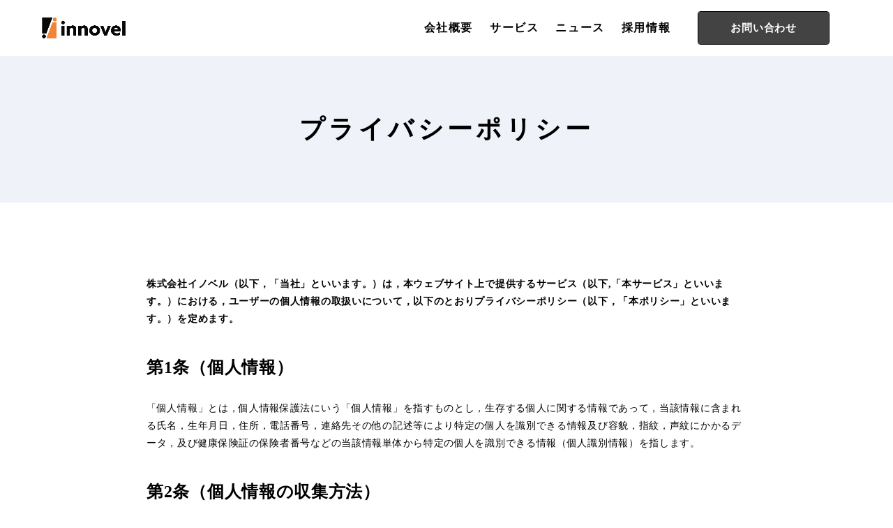

--- FILE ---
content_type: text/html;charset=utf-8
request_url: https://innovel.jp/pages/privacy
body_size: 48051
content:
<!DOCTYPE html>
<html lang="ja">
<head><meta charset="utf-8">
<meta name="viewport" content="width=device-width, initial-scale=1">
<title>プライバシーポリシー </title>
<link rel="preconnect" href="https://fonts.gstatic.com" crossorigin>
<meta name="generator" content="Studio.Design">
<meta name="robots" content="all">
<meta property="og:site_name" content="株式会社イノベル｜採用コンサルティング">
<meta property="og:title" content="プライバシーポリシー ">
<meta property="og:image" content="https://storage.googleapis.com/production-os-assets/assets/3a0a4b3b-c8cb-4d99-86e4-180448cdd6e7">
<meta property="og:description" content="株式会社イノベル（以下，「当社」といいます。）は，本ウェブサイト上で提供するサービス（以下,「本サービス」といいます。）における，ユーザーの個人情報の取扱いについて，以下のとおりプライバシーポリシー（... ">
<meta property="og:type" content="website">
<meta name="description" content="株式会社イノベル（以下，「当社」といいます。）は，本ウェブサイト上で提供するサービス（以下,「本サービス」といいます。）における，ユーザーの個人情報の取扱いについて，以下のとおりプライバシーポリシー（... ">
<meta property="twitter:card" content="summary_large_image">
<meta property="twitter:image" content="https://storage.googleapis.com/production-os-assets/assets/3a0a4b3b-c8cb-4d99-86e4-180448cdd6e7">
<meta name="apple-mobile-web-app-title" content="プライバシーポリシー ">
<meta name="format-detection" content="telephone=no,email=no,address=no">
<meta name="chrome" content="nointentdetection">
<meta property="og:url" content="/pages/privacy">
<link rel="icon" type="image/png" href="https://storage.googleapis.com/production-os-assets/assets/f24420d3-4f2a-43a4-bcb9-f982dd1ec24f" data-hid="2c9d455">
<link rel="apple-touch-icon" type="image/png" href="https://storage.googleapis.com/production-os-assets/assets/f24420d3-4f2a-43a4-bcb9-f982dd1ec24f" data-hid="74ef90c"><link rel="modulepreload" as="script" crossorigin href="/_nuxt/entry.98227f41.js"><link rel="preload" as="style" href="/_nuxt/entry.be326413.css"><link rel="prefetch" as="image" type="image/svg+xml" href="/_nuxt/close_circle.c7480f3c.svg"><link rel="prefetch" as="image" type="image/svg+xml" href="/_nuxt/round_check.0ebac23f.svg"><link rel="prefetch" as="script" crossorigin href="/_nuxt/LottieRenderer.ac4e2a82.js"><link rel="prefetch" as="script" crossorigin href="/_nuxt/error-404.115a548b.js"><link rel="prefetch" as="script" crossorigin href="/_nuxt/error-500.4f91b1bb.js"><link rel="stylesheet" href="/_nuxt/entry.be326413.css"><style>.page-enter-active{transition:.6s cubic-bezier(.4,.4,0,1)}.page-leave-active{transition:.3s cubic-bezier(.4,.4,0,1)}.page-enter-from,.page-leave-to{opacity:0}</style><style>:root{--rebranding-loading-bg:#e5e5e5;--rebranding-loading-bar:#222}</style><style>.app[data-v-d12de11f]{align-items:center;flex-direction:column;height:100%;justify-content:center;width:100%}.title[data-v-d12de11f]{font-size:34px;font-weight:300;letter-spacing:2.45px;line-height:30px;margin:30px}</style><style>/*! * Font Awesome Free 6.4.2 by @fontawesome - https://fontawesome.com * License - https://fontawesome.com/license/free (Icons: CC BY 4.0, Fonts: SIL OFL 1.1, Code: MIT License) * Copyright 2023 Fonticons, Inc. */.fa-brands,.fa-solid{-moz-osx-font-smoothing:grayscale;-webkit-font-smoothing:antialiased;--fa-display:inline-flex;align-items:center;display:var(--fa-display,inline-block);font-style:normal;font-variant:normal;justify-content:center;line-height:1;text-rendering:auto}.fa-solid{font-family:Font Awesome\ 6 Free;font-weight:900}.fa-brands{font-family:Font Awesome\ 6 Brands;font-weight:400}:host,:root{--fa-style-family-classic:"Font Awesome 6 Free";--fa-font-solid:normal 900 1em/1 "Font Awesome 6 Free";--fa-style-family-brands:"Font Awesome 6 Brands";--fa-font-brands:normal 400 1em/1 "Font Awesome 6 Brands"}@font-face{font-display:block;font-family:Font Awesome\ 6 Free;font-style:normal;font-weight:900;src:url(https://storage.googleapis.com/production-os-assets/assets/fontawesome/1629704621943/6.4.2/webfonts/fa-solid-900.woff2) format("woff2"),url(https://storage.googleapis.com/production-os-assets/assets/fontawesome/1629704621943/6.4.2/webfonts/fa-solid-900.ttf) format("truetype")}@font-face{font-display:block;font-family:Font Awesome\ 6 Brands;font-style:normal;font-weight:400;src:url(https://storage.googleapis.com/production-os-assets/assets/fontawesome/1629704621943/6.4.2/webfonts/fa-brands-400.woff2) format("woff2"),url(https://storage.googleapis.com/production-os-assets/assets/fontawesome/1629704621943/6.4.2/webfonts/fa-brands-400.ttf) format("truetype")}</style><style>.spinner[data-v-36413753]{animation:loading-spin-36413753 1s linear infinite;height:16px;pointer-events:none;width:16px}.spinner[data-v-36413753]:before{border-bottom:2px solid transparent;border-right:2px solid transparent;border-color:transparent currentcolor currentcolor transparent;border-style:solid;border-width:2px;opacity:.2}.spinner[data-v-36413753]:after,.spinner[data-v-36413753]:before{border-radius:50%;box-sizing:border-box;content:"";height:100%;position:absolute;width:100%}.spinner[data-v-36413753]:after{border-left:2px solid transparent;border-top:2px solid transparent;border-color:currentcolor transparent transparent currentcolor;border-style:solid;border-width:2px;opacity:1}@keyframes loading-spin-36413753{0%{transform:rotate(0deg)}to{transform:rotate(1turn)}}</style><style>.design-canvas__modal{height:100%;pointer-events:none;position:fixed;transition:none;width:100%;z-index:2}.design-canvas__modal:focus{outline:none}.design-canvas__modal.v-enter-active .studio-canvas,.design-canvas__modal.v-leave-active,.design-canvas__modal.v-leave-active .studio-canvas{transition:.4s cubic-bezier(.4,.4,0,1)}.design-canvas__modal.v-enter-active .studio-canvas *,.design-canvas__modal.v-leave-active .studio-canvas *{transition:none!important}.design-canvas__modal.isNone{transition:none}.design-canvas__modal .design-canvas__modal__base{height:100%;left:0;pointer-events:auto;position:fixed;top:0;transition:.4s cubic-bezier(.4,.4,0,1);width:100%;z-index:-1}.design-canvas__modal .studio-canvas{height:100%;pointer-events:none}.design-canvas__modal .studio-canvas>*{background:none!important;pointer-events:none}</style><style>.LoadMoreAnnouncer[data-v-4f7a7294]{height:1px;margin:-1px;overflow:hidden;padding:0;position:absolute;width:1px;clip:rect(0,0,0,0);border-width:0;white-space:nowrap}</style><style>.TitleAnnouncer[data-v-692a2727]{height:1px;margin:-1px;overflow:hidden;padding:0;position:absolute;width:1px;clip:rect(0,0,0,0);border-width:0;white-space:nowrap}</style><style>.publish-studio-style[data-v-4493fe55]{transition:.4s cubic-bezier(.4,.4,0,1)}</style><style>.product-font-style[data-v-51f515bd]{transition:.4s cubic-bezier(.4,.4,0,1)}</style><style>@font-face{font-family:grandam;font-style:normal;font-weight:400;src:url(https://storage.googleapis.com/studio-front/fonts/grandam.ttf) format("truetype")}@font-face{font-family:Material Icons;font-style:normal;font-weight:400;src:url(https://storage.googleapis.com/production-os-assets/assets/material-icons/1629704621943/MaterialIcons-Regular.eot);src:local("Material Icons"),local("MaterialIcons-Regular"),url(https://storage.googleapis.com/production-os-assets/assets/material-icons/1629704621943/MaterialIcons-Regular.woff2) format("woff2"),url(https://storage.googleapis.com/production-os-assets/assets/material-icons/1629704621943/MaterialIcons-Regular.woff) format("woff"),url(https://storage.googleapis.com/production-os-assets/assets/material-icons/1629704621943/MaterialIcons-Regular.ttf) format("truetype")}.StudioCanvas{display:flex;height:auto;min-height:100dvh}.StudioCanvas>.sd{min-height:100dvh;overflow:clip}a,abbr,address,article,aside,audio,b,blockquote,body,button,canvas,caption,cite,code,dd,del,details,dfn,div,dl,dt,em,fieldset,figcaption,figure,footer,form,h1,h2,h3,h4,h5,h6,header,hgroup,html,i,iframe,img,input,ins,kbd,label,legend,li,main,mark,menu,nav,object,ol,p,pre,q,samp,section,select,small,span,strong,sub,summary,sup,table,tbody,td,textarea,tfoot,th,thead,time,tr,ul,var,video{border:0;font-family:sans-serif;line-height:1;list-style:none;margin:0;padding:0;text-decoration:none;-webkit-font-smoothing:antialiased;-webkit-backface-visibility:hidden;box-sizing:border-box;color:#333;transition:.3s cubic-bezier(.4,.4,0,1);word-spacing:1px}a:focus:not(:focus-visible),button:focus:not(:focus-visible),summary:focus:not(:focus-visible){outline:none}nav ul{list-style:none}blockquote,q{quotes:none}blockquote:after,blockquote:before,q:after,q:before{content:none}a,button{background:transparent;font-size:100%;margin:0;padding:0;vertical-align:baseline}ins{text-decoration:none}ins,mark{background-color:#ff9;color:#000}mark{font-style:italic;font-weight:700}del{text-decoration:line-through}abbr[title],dfn[title]{border-bottom:1px dotted;cursor:help}table{border-collapse:collapse;border-spacing:0}hr{border:0;border-top:1px solid #ccc;display:block;height:1px;margin:1em 0;padding:0}input,select{vertical-align:middle}textarea{resize:none}.clearfix:after{clear:both;content:"";display:block}[slot=after] button{overflow-anchor:none}</style><style>.sd{flex-wrap:nowrap;max-width:100%;pointer-events:all;z-index:0;-webkit-overflow-scrolling:touch;align-content:center;align-items:center;display:flex;flex:none;flex-direction:column;position:relative}.sd::-webkit-scrollbar{display:none}.sd,.sd.richText *{transition-property:all,--g-angle,--g-color-0,--g-position-0,--g-color-1,--g-position-1,--g-color-2,--g-position-2,--g-color-3,--g-position-3,--g-color-4,--g-position-4,--g-color-5,--g-position-5,--g-color-6,--g-position-6,--g-color-7,--g-position-7,--g-color-8,--g-position-8,--g-color-9,--g-position-9,--g-color-10,--g-position-10,--g-color-11,--g-position-11}input.sd,textarea.sd{align-content:normal}.sd[tabindex]:focus{outline:none}.sd[tabindex]:focus-visible{outline:1px solid;outline-color:Highlight;outline-color:-webkit-focus-ring-color}input[type=email],input[type=tel],input[type=text],select,textarea{-webkit-appearance:none}select{cursor:pointer}.frame{display:block;overflow:hidden}.frame>iframe{height:100%;width:100%}.frame .formrun-embed>iframe:not(:first-child){display:none!important}.image{position:relative}.image:before{background-position:50%;background-size:cover;border-radius:inherit;content:"";height:100%;left:0;pointer-events:none;position:absolute;top:0;transition:inherit;width:100%;z-index:-2}.sd.file{cursor:pointer;flex-direction:row;outline:2px solid transparent;outline-offset:-1px;overflow-wrap:anywhere;word-break:break-word}.sd.file:focus-within{outline-color:Highlight;outline-color:-webkit-focus-ring-color}.file>input[type=file]{opacity:0;pointer-events:none;position:absolute}.sd.text,.sd:where(.icon){align-content:center;align-items:center;display:flex;flex-direction:row;justify-content:center;overflow:visible;overflow-wrap:anywhere;word-break:break-word}.sd:where(.icon.fa){display:inline-flex}.material-icons{align-items:center;display:inline-flex;font-family:Material Icons;font-size:24px;font-style:normal;font-weight:400;justify-content:center;letter-spacing:normal;line-height:1;text-transform:none;white-space:nowrap;word-wrap:normal;direction:ltr;text-rendering:optimizeLegibility;-webkit-font-smoothing:antialiased}.sd:where(.icon.material-symbols){align-items:center;display:flex;font-style:normal;font-variation-settings:"FILL" var(--symbol-fill,0),"wght" var(--symbol-weight,400);justify-content:center;min-height:1em;min-width:1em}.sd.material-symbols-outlined{font-family:Material Symbols Outlined}.sd.material-symbols-rounded{font-family:Material Symbols Rounded}.sd.material-symbols-sharp{font-family:Material Symbols Sharp}.sd.material-symbols-weight-100{--symbol-weight:100}.sd.material-symbols-weight-200{--symbol-weight:200}.sd.material-symbols-weight-300{--symbol-weight:300}.sd.material-symbols-weight-400{--symbol-weight:400}.sd.material-symbols-weight-500{--symbol-weight:500}.sd.material-symbols-weight-600{--symbol-weight:600}.sd.material-symbols-weight-700{--symbol-weight:700}.sd.material-symbols-fill{--symbol-fill:1}a,a.icon,a.text{-webkit-tap-highlight-color:rgba(0,0,0,.15)}.fixed{z-index:2}.sticky{z-index:1}.button{transition:.4s cubic-bezier(.4,.4,0,1)}.button,.link{cursor:pointer}.submitLoading{opacity:.5!important;pointer-events:none!important}.richText{display:block;word-break:break-word}.richText [data-thread],.richText a,.richText blockquote,.richText em,.richText h1,.richText h2,.richText h3,.richText h4,.richText li,.richText ol,.richText p,.richText p>code,.richText pre,.richText pre>code,.richText s,.richText strong,.richText table tbody,.richText table tbody tr,.richText table tbody tr>td,.richText table tbody tr>th,.richText u,.richText ul{backface-visibility:visible;color:inherit;font-family:inherit;font-size:inherit;font-style:inherit;font-weight:inherit;letter-spacing:inherit;line-height:inherit;text-align:inherit}.richText p{display:block;margin:10px 0}.richText>p{min-height:1em}.richText img,.richText video{height:auto;max-width:100%;vertical-align:bottom}.richText h1{display:block;font-size:3em;font-weight:700;margin:20px 0}.richText h2{font-size:2em}.richText h2,.richText h3{display:block;font-weight:700;margin:10px 0}.richText h3{font-size:1em}.richText h4,.richText h5{font-weight:600}.richText h4,.richText h5,.richText h6{display:block;font-size:1em;margin:10px 0}.richText h6{font-weight:500}.richText [data-type=table]{overflow-x:auto}.richText [data-type=table] p{white-space:pre-line;word-break:break-all}.richText table{border:1px solid #f2f2f2;border-collapse:collapse;border-spacing:unset;color:#1a1a1a;font-size:14px;line-height:1.4;margin:10px 0;table-layout:auto}.richText table tr th{background:hsla(0,0%,96%,.5)}.richText table tr td,.richText table tr th{border:1px solid #f2f2f2;max-width:240px;min-width:100px;padding:12px}.richText table tr td p,.richText table tr th p{margin:0}.richText blockquote{border-left:3px solid rgba(0,0,0,.15);font-style:italic;margin:10px 0;padding:10px 15px}.richText [data-type=embed_code]{margin:20px 0;position:relative}.richText [data-type=embed_code]>.height-adjuster>.wrapper{position:relative}.richText [data-type=embed_code]>.height-adjuster>.wrapper[style*=padding-top] iframe{height:100%;left:0;position:absolute;top:0;width:100%}.richText [data-type=embed_code][data-embed-sandbox=true]{display:block;overflow:hidden}.richText [data-type=embed_code][data-embed-code-type=instagram]>.height-adjuster>.wrapper[style*=padding-top]{padding-top:100%}.richText [data-type=embed_code][data-embed-code-type=instagram]>.height-adjuster>.wrapper[style*=padding-top] blockquote{height:100%;left:0;overflow:hidden;position:absolute;top:0;width:100%}.richText [data-type=embed_code][data-embed-code-type=codepen]>.height-adjuster>.wrapper{padding-top:50%}.richText [data-type=embed_code][data-embed-code-type=codepen]>.height-adjuster>.wrapper iframe{height:100%;left:0;position:absolute;top:0;width:100%}.richText [data-type=embed_code][data-embed-code-type=slideshare]>.height-adjuster>.wrapper{padding-top:56.25%}.richText [data-type=embed_code][data-embed-code-type=slideshare]>.height-adjuster>.wrapper iframe{height:100%;left:0;position:absolute;top:0;width:100%}.richText [data-type=embed_code][data-embed-code-type=speakerdeck]>.height-adjuster>.wrapper{padding-top:56.25%}.richText [data-type=embed_code][data-embed-code-type=speakerdeck]>.height-adjuster>.wrapper iframe{height:100%;left:0;position:absolute;top:0;width:100%}.richText [data-type=embed_code][data-embed-code-type=snapwidget]>.height-adjuster>.wrapper{padding-top:30%}.richText [data-type=embed_code][data-embed-code-type=snapwidget]>.height-adjuster>.wrapper iframe{height:100%;left:0;position:absolute;top:0;width:100%}.richText [data-type=embed_code][data-embed-code-type=firework]>.height-adjuster>.wrapper fw-embed-feed{-webkit-user-select:none;-moz-user-select:none;user-select:none}.richText [data-type=embed_code_empty]{display:none}.richText ul{margin:0 0 0 20px}.richText ul li{list-style:disc;margin:10px 0}.richText ul li p{margin:0}.richText ol{margin:0 0 0 20px}.richText ol li{list-style:decimal;margin:10px 0}.richText ol li p{margin:0}.richText hr{border-top:1px solid #ccc;margin:10px 0}.richText p>code{background:#eee;border:1px solid rgba(0,0,0,.1);border-radius:6px;display:inline;margin:2px;padding:0 5px}.richText pre{background:#eee;border-radius:6px;font-family:Menlo,Monaco,Courier New,monospace;margin:20px 0;padding:25px 35px;white-space:pre-wrap}.richText pre code{border:none;padding:0}.richText strong{color:inherit;display:inline;font-family:inherit;font-weight:900}.richText em{font-style:italic}.richText a,.richText u{text-decoration:underline}.richText a{color:#007cff;display:inline}.richText s{text-decoration:line-through}.richText [data-type=table_of_contents]{background-color:#f5f5f5;border-radius:2px;color:#616161;font-size:16px;list-style:none;margin:0;padding:24px 24px 8px;text-decoration:underline}.richText [data-type=table_of_contents] .toc_list{margin:0}.richText [data-type=table_of_contents] .toc_item{color:currentColor;font-size:inherit!important;font-weight:inherit;list-style:none}.richText [data-type=table_of_contents] .toc_item>a{border:none;color:currentColor;font-size:inherit!important;font-weight:inherit;text-decoration:none}.richText [data-type=table_of_contents] .toc_item>a:hover{opacity:.7}.richText [data-type=table_of_contents] .toc_item--1{margin:0 0 16px}.richText [data-type=table_of_contents] .toc_item--2{margin:0 0 16px;padding-left:2rem}.richText [data-type=table_of_contents] .toc_item--3{margin:0 0 16px;padding-left:4rem}.sd.section{align-content:center!important;align-items:center!important;flex-direction:column!important;flex-wrap:nowrap!important;height:auto!important;max-width:100%!important;padding:0!important;width:100%!important}.sd.section-inner{position:static!important}@property --g-angle{syntax:"<angle>";inherits:false;initial-value:180deg}@property --g-color-0{syntax:"<color>";inherits:false;initial-value:transparent}@property --g-position-0{syntax:"<percentage>";inherits:false;initial-value:.01%}@property --g-color-1{syntax:"<color>";inherits:false;initial-value:transparent}@property --g-position-1{syntax:"<percentage>";inherits:false;initial-value:100%}@property --g-color-2{syntax:"<color>";inherits:false;initial-value:transparent}@property --g-position-2{syntax:"<percentage>";inherits:false;initial-value:100%}@property --g-color-3{syntax:"<color>";inherits:false;initial-value:transparent}@property --g-position-3{syntax:"<percentage>";inherits:false;initial-value:100%}@property --g-color-4{syntax:"<color>";inherits:false;initial-value:transparent}@property --g-position-4{syntax:"<percentage>";inherits:false;initial-value:100%}@property --g-color-5{syntax:"<color>";inherits:false;initial-value:transparent}@property --g-position-5{syntax:"<percentage>";inherits:false;initial-value:100%}@property --g-color-6{syntax:"<color>";inherits:false;initial-value:transparent}@property --g-position-6{syntax:"<percentage>";inherits:false;initial-value:100%}@property --g-color-7{syntax:"<color>";inherits:false;initial-value:transparent}@property --g-position-7{syntax:"<percentage>";inherits:false;initial-value:100%}@property --g-color-8{syntax:"<color>";inherits:false;initial-value:transparent}@property --g-position-8{syntax:"<percentage>";inherits:false;initial-value:100%}@property --g-color-9{syntax:"<color>";inherits:false;initial-value:transparent}@property --g-position-9{syntax:"<percentage>";inherits:false;initial-value:100%}@property --g-color-10{syntax:"<color>";inherits:false;initial-value:transparent}@property --g-position-10{syntax:"<percentage>";inherits:false;initial-value:100%}@property --g-color-11{syntax:"<color>";inherits:false;initial-value:transparent}@property --g-position-11{syntax:"<percentage>";inherits:false;initial-value:100%}</style><style>.snackbar[data-v-3129703d]{align-items:center;background:#fff;border:1px solid #ededed;border-radius:6px;box-shadow:0 16px 48px -8px rgba(0,0,0,.08),0 10px 25px -5px rgba(0,0,0,.11);display:flex;flex-direction:row;gap:8px;justify-content:space-between;left:50%;max-width:90vw;padding:16px 20px;position:fixed;top:32px;transform:translateX(-50%);-webkit-user-select:none;-moz-user-select:none;user-select:none;width:480px;z-index:9999}.snackbar.v-enter-active[data-v-3129703d],.snackbar.v-leave-active[data-v-3129703d]{transition:.4s cubic-bezier(.4,.4,0,1)}.snackbar.v-enter-from[data-v-3129703d],.snackbar.v-leave-to[data-v-3129703d]{opacity:0;transform:translate(-50%,-10px)}.snackbar .convey[data-v-3129703d]{align-items:center;display:flex;flex-direction:row;gap:8px;padding:0}.snackbar .convey .icon[data-v-3129703d]{background-position:50%;background-repeat:no-repeat;flex-shrink:0;height:24px;width:24px}.snackbar .convey .message[data-v-3129703d]{font-size:14px;font-style:normal;font-weight:400;line-height:20px;white-space:pre-line}.snackbar .convey.error .icon[data-v-3129703d]{background-image:url(/_nuxt/close_circle.c7480f3c.svg)}.snackbar .convey.error .message[data-v-3129703d]{color:#f84f65}.snackbar .convey.success .icon[data-v-3129703d]{background-image:url(/_nuxt/round_check.0ebac23f.svg)}.snackbar .convey.success .message[data-v-3129703d]{color:#111}.snackbar .button[data-v-3129703d]{align-items:center;border-radius:40px;color:#4b9cfb;display:flex;flex-shrink:0;font-family:Inter;font-size:12px;font-style:normal;font-weight:700;justify-content:center;line-height:16px;padding:4px 8px}.snackbar .button[data-v-3129703d]:hover{background:#f5f5f5}</style><style>a[data-v-160f89c6]{align-items:center;border-radius:4px;bottom:20px;height:20px;justify-content:center;left:20px;perspective:300px;position:fixed;transition:0s linear;width:84px;z-index:2000}@media (hover:hover){a[data-v-160f89c6]{transition:.4s cubic-bezier(.4,.4,0,1);will-change:width,height}a[data-v-160f89c6]:hover{height:32px;width:200px}}[data-v-160f89c6] .custom-fill path{fill:var(--234b47e2)}.fade-enter-active[data-v-160f89c6],.fade-leave-active[data-v-160f89c6]{position:absolute;transform:translateZ(0);transition:opacity .3s cubic-bezier(.4,.4,0,1);will-change:opacity,transform}.fade-enter-from[data-v-160f89c6],.fade-leave-to[data-v-160f89c6]{opacity:0}</style></head>
<body ><div id="__nuxt"><div><span></span><!----><!----></div></div><script type="application/json" id="__NUXT_DATA__" data-ssr="true">[["Reactive",1],{"data":2,"state":22,"_errors":23,"serverRendered":25,"path":26,"pinia":27},{"dynamicDatapages/privacy":3},{"title":4,"body":5,"slug":6,"_meta":7,"_filter":20,"id":21},"プライバシーポリシー","\u003Cp data-uid=\"VNtQpJ3e\" data-time=\"1681920612098\">\u003Cstrong>株式会社イノベル（以下，「当社」といいます。）は，本ウェブサイト上で提供するサービス（以下,「本サービス」といいます。）における，ユーザーの個人情報の取扱いについて，以下のとおりプライバシーポリシー（以下，「本ポリシー」といいます。）を定めます。\u003C/strong>\u003C/p>\u003Ch2 data-uid=\"0mCicREp\" data-time=\"1681920185118\" id=\"index_0mCicREp\">第1条（個人情報）\u003C/h2>\u003Cp data-uid=\"mFBB3hY5\" data-time=\"1681920196847\">「個人情報」とは，個人情報保護法にいう「個人情報」を指すものとし，生存する個人に関する情報であって，当該情報に含まれる氏名，生年月日，住所，電話番号，連絡先その他の記述等により特定の個人を識別できる情報及び容貌，指紋，声紋にかかるデータ，及び健康保険証の保険者番号などの当該情報単体から特定の個人を識別できる情報（個人識別情報）を指します。\u003C/p>\u003Ch2 data-uid=\"NKz8hFon\" data-time=\"1681920224299\" id=\"index_NKz8hFon\">第2条（個人情報の収集方法）\u003C/h2>\u003Cp data-uid=\"eX5MTgpS\" data-time=\"1681920235548\">当社は，ユーザーが利用登録をする際に氏名，生年月日，住所，電話番号，メールアドレス，銀行口座番号，クレジットカード番号，運転免許証番号などの個人情報をお尋ねすることがあります。また，ユーザーと提携先などとの間でなされたユーザーの個人情報を含む取引記録や決済に関する情報を,当社の提携先（情報提供元，広告主，広告配信先などを含みます。以下，｢提携先｣といいます。）などから収集することがあります。\u003C/p>\u003Ch2 data-uid=\"yIf3C8Xv\" data-time=\"1681920224299\" id=\"index_yIf3C8Xv\">第3条（個人情報を収集・利用する目的）\u003C/h2>\u003Cp data-uid=\"jmQQgPfk\" data-time=\"1681920252509\">当社が個人情報を収集・利用する目的は，以下のとおりです。\u003C/p>\u003Col data-uid=\"n47lRGpl\" data-time=\"1681920252509\">\u003Cli data-uid=\"0bOHOAnX\" data-time=\"1681920252509\">\u003Cp data-uid=\"gd427A6H\" data-time=\"1681920252509\">当社サービスの提供・運営のため\u003C/p>\u003C/li>\u003Cli data-uid=\"4LlXrOJH\" data-time=\"1681920252509\">\u003Cp data-uid=\"D4pJ7SpL\" data-time=\"1681920252509\">ユーザーからのお問い合わせに回答するため（本人確認を行うことを含む）\u003C/p>\u003C/li>\u003Cli data-uid=\"sZd9GWDQ\" data-time=\"1681920252509\">\u003Cp data-uid=\"xRgLSFiJ\" data-time=\"1681920252509\">ユーザーが利用中のサービスの新機能，更新情報，キャンペーン等及び当社が提供する他のサービスの案内のメールを送付するため\u003C/p>\u003C/li>\u003Cli data-uid=\"IMO1op2i\" data-time=\"1681920252509\">\u003Cp data-uid=\"ZxwcYQGm\" data-time=\"1681920252509\">メンテナンス，重要なお知らせなど必要に応じたご連絡のため\u003C/p>\u003C/li>\u003Cli data-uid=\"4OXFYgZa\" data-time=\"1681920252509\">\u003Cp data-uid=\"bEF_SRe9\" data-time=\"1681920252509\">利用規約に違反したユーザーや，不正・不当な目的でサービスを利用しようとするユーザーの特定をし，ご利用をお断りするため\u003C/p>\u003C/li>\u003Cli data-uid=\"COlP1Dhj\" data-time=\"1681920252509\">\u003Cp data-uid=\"Bqm9TbjB\" data-time=\"1681920252509\">ユーザーにご自身の登録情報の閲覧や変更，削除，ご利用状況の閲覧を行っていただくため\u003C/p>\u003C/li>\u003Cli data-uid=\"h5jkEiaA\" data-time=\"1681920252509\">\u003Cp data-uid=\"Wgg0hsNm\" data-time=\"1681920252509\">有料サービスにおいて，ユーザーに利用料金を請求するため\u003C/p>\u003C/li>\u003Cli data-uid=\"dTSds0qz\" data-time=\"1681920252509\">\u003Cp data-uid=\"oQjatd31\" data-time=\"1681920252509\">上記の利用目的に付随する目的\u003C/p>\u003C/li>\u003C/ol>\u003Ch2 data-uid=\"IO81JT9u\" data-time=\"1681920224300\" id=\"index_IO81JT9u\">第4条（利用目的の変更）\u003C/h2>\u003Col data-uid=\"htsW1zgT\" data-time=\"1681920272823\">\u003Cli data-uid=\"Z09oTcjP\" data-time=\"1681920272823\">\u003Cp data-uid=\"wBnZ9xTp\" data-time=\"1681920272823\">当社は，利用目的が変更前と関連性を有すると合理的に認められる場合に限り，個人情報の利用目的を変更するものとします。\u003C/p>\u003C/li>\u003Cli data-uid=\"8YBDB3jM\" data-time=\"1681920272823\">\u003Cp data-uid=\"fWP8Mv6l\" data-time=\"1681920272823\">利用目的の変更を行った場合には，変更後の目的について，当社所定の方法により，ユーザーに通知し，または本ウェブサイト上に公表するものとします。\u003C/p>\u003C/li>\u003C/ol>\u003Ch2 data-uid=\"UPC3RB5y\" data-time=\"1681920224300\" id=\"index_UPC3RB5y\">第5条（個人情報の第三者提供）\u003C/h2>\u003Col data-uid=\"7Tw0_arL\" data-time=\"1681920293355\">\u003Cli data-uid=\"aHc4ZUzj\" data-time=\"1681920293355\">\u003Cp data-uid=\"EbfXWqm0\" data-time=\"1681920286600\">当社は，次に掲げる場合を除いて，あらかじめユーザーの同意を得ることなく，第三者に個人情報を提供することはありません。ただし，個人情報保護法その他の法令で認められる場合を除きます。人の生命，身体または財産の保護のために必要がある場合であって，本人の同意を得ることが困難であるとき公衆衛生の向上または児童の健全な育成の推進のために特に必要がある場合であって，本人の同意を得ることが困難であるとき国の機関もしくは地方公共団体またはその委託を受けた者が法令の定める事務を遂行することに対して協力する必要がある場合であって，本人の同意を得ることにより当該事務の遂行に支障を及ぼすおそれがあるとき予め次の事項を告知あるいは公表し，かつ当社が個人情報保護委員会に届出をしたとき利用目的に第三者への提供を含むこと第三者に提供されるデータの項目第三者への提供の手段または方法本人の求めに応じて個人情報の第三者への提供を停止すること本人の求めを受け付ける方法\u003C/p>\u003C/li>\u003Cli data-uid=\"Vb_5NW9O\" data-time=\"1681920286600\">\u003Cp data-uid=\"hGf7CEpV\" data-time=\"1681920286600\">前項の定めにかかわらず，次に掲げる場合には，当該情報の提供先は第三者に該当しないものとします。当社が利用目的の達成に必要な範囲内において個人情報の取扱いの全部または一部を委託する場合合併その他の事由による事業の承継に伴って個人情報が提供される場合個人情報を特定の者との間で共同して利用する場合であって，その旨並びに共同して利用される個人情報の項目，共同して利用する者の範囲，利用する者の利用目的および当該個人情報の管理について責任を有する者の氏名または名称について，あらかじめ本人に通知し，または本人が容易に知り得る状態に置いた場合\u003C/p>\u003C/li>\u003C/ol>\u003Ch2 data-uid=\"nYrbTqJX\" data-time=\"1681920224300\" id=\"index_nYrbTqJX\">第6条（個人情報の開示）\u003C/h2>\u003Col data-uid=\"a6em4FtN\" data-time=\"1681920301107\">\u003Cli data-uid=\"pglPjS2Z\" data-time=\"1681920301107\">\u003Cp data-uid=\"gyz_Yt8W\" data-time=\"1681920301107\">当社は，本人から個人情報の開示を求められたときは，本人に対し，遅滞なくこれを開示します。ただし，開示することにより次のいずれかに該当する場合は，その全部または一部を開示しないこともあり，開示しない決定をした場合には，その旨を遅滞なく通知します。なお，個人情報の開示に際しては，1件あたり1，000円の手数料を申し受けます。本人または第三者の生命，身体，財産その他の権利利益を害するおそれがある場合当社の業務の適正な実施に著しい支障を及ぼすおそれがある場合その他法令に違反することとなる場合\u003C/p>\u003C/li>\u003Cli data-uid=\"ehCa3XmS\" data-time=\"1681920301107\">\u003Cp data-uid=\"hOMM1L9s\" data-time=\"1681920301107\">前項の定めにかかわらず，履歴情報および特性情報などの個人情報以外の情報については，原則として開示いたしません。\u003C/p>\u003C/li>\u003C/ol>\u003Ch2 data-uid=\"ORhdaz3f\" data-time=\"1681920224300\" id=\"index_ORhdaz3f\">第7条（個人情報の訂正および削除）\u003C/h2>\u003Col data-uid=\"9IYIXaWK\" data-time=\"1681920305734\">\u003Cli data-uid=\"sQWEx4dy\" data-time=\"1681920305734\">\u003Cp data-uid=\"FI0sQVtB\" data-time=\"1681920305734\">ユーザーは，当社の保有する自己の個人情報が誤った情報である場合には，当社が定める手続きにより，当社に対して個人情報の訂正，追加または削除（以下，「訂正等」といいます。）を請求することができます。\u003C/p>\u003C/li>\u003Cli data-uid=\"zKrP5TA4\" data-time=\"1681920305734\">\u003Cp data-uid=\"6lmwd5nx\" data-time=\"1681920305734\">当社は，ユーザーから前項の請求を受けてその請求に応じる必要があると判断した場合には，遅滞なく，当該個人情報の訂正等を行うものとします。\u003C/p>\u003C/li>\u003Cli data-uid=\"98mqlktm\" data-time=\"1681920305734\">\u003Cp data-uid=\"KxmFgOt_\" data-time=\"1681920305734\">当社は，前項の規定に基づき訂正等を行った場合，または訂正等を行わない旨の決定をしたときは遅滞なく，これをユーザーに通知します。\u003C/p>\u003C/li>\u003C/ol>\u003Ch2 data-uid=\"LZkdSnll\" data-time=\"1681920224300\" id=\"index_LZkdSnll\">第8条（個人情報の利用停止等）\u003C/h2>\u003Col data-uid=\"7IRJs9T1\" data-time=\"1681920309496\">\u003Cli data-uid=\"c7YAzDfk\" data-time=\"1681920309496\">\u003Cp data-uid=\"2XcHYYR2\" data-time=\"1681920309496\">当社は，本人から，個人情報が，利用目的の範囲を超えて取り扱われているという理由，または不正の手段により取得されたものであるという理由により，その利用の停止または消去（以下，「利用停止等」といいます。）を求められた場合には，遅滞なく必要な調査を行います。\u003C/p>\u003C/li>\u003Cli data-uid=\"K2kcQdEM\" data-time=\"1681920309496\">\u003Cp data-uid=\"H5XAGzp3\" data-time=\"1681920309496\">前項の調査結果に基づき，その請求に応じる必要があると判断した場合には，遅滞なく，当該個人情報の利用停止等を行います。\u003C/p>\u003C/li>\u003Cli data-uid=\"6rUjZ_BD\" data-time=\"1681920309496\">\u003Cp data-uid=\"qiIhiPLq\" data-time=\"1681920309496\">当社は，前項の規定に基づき利用停止等を行った場合，または利用停止等を行わない旨の決定をしたときは，遅滞なく，これをユーザーに通知します。\u003C/p>\u003C/li>\u003Cli data-uid=\"ctP4ntY8\" data-time=\"1681920309496\">\u003Cp data-uid=\"dGI_Hdyg\" data-time=\"1681920309496\">前2項にかかわらず，利用停止等に多額の費用を有する場合その他利用停止等を行うことが困難な場合であって，ユーザーの権利利益を保護するために必要なこれに代わるべき措置をとれる場合は，この代替策を講じるものとします。\u003C/p>\u003C/li>\u003C/ol>\u003Ch2 data-uid=\"xjOpyHY9\" data-time=\"1681920224300\" id=\"index_xjOpyHY9\">第9条（プライバシーポリシーの変更）\u003C/h2>\u003Col data-uid=\"J5HDjCv6\" data-time=\"1681920315632\">\u003Cli data-uid=\"DuIh3Yuq\" data-time=\"1681920315632\">\u003Cp data-uid=\"ZphjV8dy\" data-time=\"1681920315632\">本ポリシーの内容は，法令その他本ポリシーに別段の定めのある事項を除いて，ユーザーに通知することなく，変更することができるものとします。\u003C/p>\u003C/li>\u003Cli data-uid=\"juHyYWez\" data-time=\"1681920315632\">\u003Cp data-uid=\"0oR_NRNK\" data-time=\"1681920315632\">当社が別途定める場合を除いて，変更後のプライバシーポリシーは，本ウェブサイトに掲載したときから効力を生じるものとします。\u003C/p>\u003C/li>\u003C/ol>\u003Ch2 data-uid=\"4MOil5BJ\" data-time=\"1681920224300\" id=\"index_4MOil5BJ\">第10条（お問い合わせ窓口）\u003C/h2>\u003Cp data-uid=\"9wVBDkak\" data-time=\"1681920224300\">\u003Cstrong>本ポリシーに関するお問い合わせは，下記の窓口までお願いいたします。\u003C/strong>\u003C/p>\u003Cp data-uid=\"nWwIKV4E\" data-time=\"1681920551369\">\u003Cstrong>住所：東京都渋谷区神宮前6丁目23-4 桑野ビル2F\u003Cbr>社名：株式会社イノベル\u003Cbr>代表取締役：伊藤　大史\u003Cbr>\u003C/strong>\u003Ca target=\"\" href=\"mailto:連絡先：contact@innovel.jp\" data-has-link=\"true\" rel=\"\">\u003Cstrong>連絡先：contact@innovel.jp\u003C/strong>\u003C/a>\u003C/p>\u003Cp data-uid=\"UcpCCs9V\" data-time=\"1681920568799\">2023年04月20日制定\u003C/p>","privacy",{"project":8,"publishedAt":10,"createdAt":11,"order":12,"publishType":13,"schema":14,"uid":18,"updatedAt":19},{"id":9},"7c54f659904645c7979a",["Date","2023-03-09T03:59:52.000Z"],["Date","2023-03-09T03:52:01.000Z"],-1,"draft",{"id":15,"key":16,"postType":17},"lQavtxWShQVgTma6Djz9","pAaXnTmP","post","R6PGtrww",["Date","2023-04-19T16:10:12.000Z"],[],"YwRNUjmvLQkn5uqHPiny",{},{"dynamicDatapages/privacy":24},null,true,"/pages/privacy",{"cmsContentStore":28,"indexStore":32,"projectStore":35,"productStore":55,"pageHeadStore":303},{"listContentsMap":29,"contentMap":30},["Map"],["Map",31,3],"pAaXnTmP/privacy",{"routeType":33,"host":34},"publish","innovel.jp",{"project":36},{"id":37,"name":38,"type":39,"customDomain":40,"iconImage":40,"coverImage":41,"displayBadge":42,"integrations":43,"snapshot_path":53,"snapshot_id":54,"recaptchaSiteKey":-1},"nBW297r9av","株式会社イノベル","web","","https://storage.googleapis.com/production-os-assets/assets/c14ae9cf-3c20-4e14-a721-ab5da91978aa",false,[44,47,50],{"integration_name":45,"code":46},"channel","1056ea0c-424f-4f04-bc92-7d6ed12c96b8",{"integration_name":48,"code":49},"google-analytics","G-36XP556MLB",{"integration_name":51,"code":52},"google-tag-manager","GTM-PW9HZDS","https://storage.googleapis.com/studio-publish/projects/nBW297r9av/jOQG4VwXaJ/","jOQG4VwXaJ",{"product":56,"isLoaded":25,"selectedModalIds":300,"redirectPage":24,"isInitializedRSS":42,"pageViewMap":301,"symbolViewMap":302},{"breakPoints":57,"colors":70,"fonts":71,"head":115,"info":122,"pages":129,"resources":277,"symbols":280,"style":284,"styleVars":286,"enablePassword":42,"classes":296,"publishedUid":299},[58,61,64,67],{"maxWidth":59,"name":60},540,"mobile",{"maxWidth":62,"name":63},842,"tablet",{"maxWidth":65,"name":66},1140,"small",{"maxWidth":68,"name":69},360,"mini",[],[72,93,98,107],{"family":73,"subsets":74,"variants":82,"vendor":92},"Inter",[75,76,77,78,79,80,81],"cyrillic","cyrillic-ext","greek","greek-ext","latin","latin-ext","vietnamese",[83,84,85,86,87,88,89,90,91],"100","200","300","regular","500","600","700","800","900","google",{"family":94,"subsets":95,"variants":97,"vendor":92},"Noto Sans JP",[96,79],"japanese",[83,85,86,87,89,91],{"family":99,"subsets":100,"variants":101,"vendor":92},"Lato",[79,80],[83,102,85,103,86,104,89,105,91,106],"100italic","300italic","italic","700italic","900italic",{"family":108,"subsets":109,"variants":110,"vendor":92},"Chivo",[79,80,81],[83,84,85,86,87,88,89,90,91,102,111,103,104,112,113,105,114,106],"200italic","500italic","600italic","800italic",{"favicon":116,"lang":117,"meta":118,"title":121},"https://storage.googleapis.com/production-os-assets/assets/3cbff1c1-a1ec-4042-b59c-ffad3d104ee5","ja",{"description":119,"og:image":120},"株式会社イノベルは、企業と働く人の未来にドラマを創るをミッションに、スタートアップ・中小企業向けの採用コンサルティング事業を展開する企業です。","https://storage.googleapis.com/production-os-assets/assets/3a0a4b3b-c8cb-4d99-86e4-180448cdd6e7","株式会社イノベル｜採用コンサルティング",{"baseWidth":123,"created_at":124,"screen":125,"type":39,"updated_at":127,"version":128},1280,1518591100346,{"baseWidth":123,"height":126,"isAutoHeight":42,"width":123,"workingState":42},600,1518792996878,"4.1.3",[130,144,155,161,167,173,179,185,193,199,206,211,217,222,228,235,240,253,261,271],{"head":131,"id":136,"position":137,"type":139,"uuid":140,"symbolIds":141},{"favicon":132,"meta":133,"title":135},"https://storage.googleapis.com/production-os-assets/assets/19be0257-a440-4374-b406-81fafc439ee8",{"description":134,"og:image":40},"株式会社イノベルは、企業と人の未来にドラマを創るをミッションに掲げ、ベンチャーと中小企業向けに伴走型の採用コンサルティング、採用PR事業を提供しています。","株式会社イノベル｜ベンチャーと中小の採用伴走支援","/",{"x":138,"y":138},0,"page","bf9fed39-ac7e-4c42-aa12-40d655a39612",[142,143],"dc557b22-83be-4a29-b915-c14b86e1626c","48f649d3-4268-4ce8-b6c0-fc926df8f86c",{"head":145,"id":151,"type":139,"uuid":152,"symbolIds":153},{"favicon":146,"meta":147,"title":150},"https://storage.googleapis.com/production-os-assets/assets/7ab9da31-d660-4ad0-a781-28e59426c614",{"description":148,"og:image":149},"株式会社イノベルは企業とユーザーの未来にドラマを創るとミッションに掲げ、ベンチャーや中小企業の皆様と伴走いたします。","https://storage.googleapis.com/production-os-assets/assets/377f2357-9fa7-446d-ad96-578e1088ba2c","会社概要","document-1","0d0704a9-877a-443d-8dda-dfd2d5a26793",[142,154,143],"488cb1c2-cf72-4c28-b3fb-4674fa8b74f3",{"head":156,"id":158,"type":139,"uuid":159,"symbolIds":160},{"favicon":157,"title":40},"https://storage.googleapis.com/production-os-assets/assets/dc30f1d1-aafb-4ac8-b0b7-83d7e8cfd7d0","case","0f29a361-a335-462e-8986-0386580b2641",[142,154,143],{"head":162,"id":164,"type":139,"uuid":165,"symbolIds":166},{"favicon":163,"title":40},"https://storage.googleapis.com/production-os-assets/assets/3aba7c45-83e0-4c39-b38d-5a862aad99a9","seminar","852a843b-25fa-49ea-8d56-6ba36c74e686",[142,154,143],{"head":168,"id":170,"type":139,"uuid":171,"symbolIds":172},{"favicon":169,"title":40},"https://storage.googleapis.com/production-os-assets/assets/e10600f1-ccfd-4a92-9a92-9eee997643bd","seminar/contact","db375709-a017-4363-9ca5-beac627fb6d4",[142,143],{"head":174,"id":176,"type":139,"uuid":177,"symbolIds":178},{"favicon":175,"title":40},"https://storage.googleapis.com/production-os-assets/assets/e94e111d-e555-4832-bb69-b47a0b2065cd","document","25f30c2f-12d8-4367-9710-a7c621322b06",[142,154,143],{"head":180,"id":182,"type":139,"uuid":183,"symbolIds":184},{"favicon":181,"title":40},"https://storage.googleapis.com/production-os-assets/assets/13a4eb59-e1e9-4ccd-bd7f-a92641ea845a","faq","06062882-8fcf-4227-a85c-62f821e478f8",[142,154,143],{"head":186,"id":190,"type":139,"uuid":191,"symbolIds":192},{"favicon":187,"meta":188,"title":40},"https://storage.googleapis.com/production-os-assets/assets/0133563d-9103-4696-98a5-30679155fb07",{"robots":189},"noindex","seminar/thqanks-1","8e2670a3-4e06-4156-a4c1-67d3f96c457b",[142,143],{"head":194,"id":196,"type":139,"uuid":197,"symbolIds":198},{"favicon":195,"title":40},"https://storage.googleapis.com/production-os-assets/assets/54514580-04ab-452c-87c6-fdbc89a7731f","contact","eb23323b-beaf-4db4-9d83-d1d6b6740667",[142,143],{"head":200,"id":203,"type":139,"uuid":204,"symbolIds":205},{"favicon":201,"meta":202,"title":40},"https://storage.googleapis.com/production-os-assets/assets/0216a5fd-e4e5-49f6-b423-57191d9753de",{"robots":189},"contact/thanks","cd97e50e-2490-45e6-8a1e-b4b349246ee5",[142,143],{"head":207,"id":208,"type":139,"uuid":209,"symbolIds":210},{"favicon":195,"title":40},"contact/siryo","fd8a288a-c544-4744-80d5-8eef64662354",[142,143],{"head":212,"id":214,"type":139,"uuid":215,"symbolIds":216},{"favicon":201,"meta":213,"title":40},{"robots":189},"contact/thanks-1","e3d011d9-e966-4f83-9ef6-41fd27f9a074",[142,143],{"head":218,"id":219,"type":139,"uuid":220,"symbolIds":221},{"favicon":195,"title":40},"contact/freelance","d5cc3822-d800-4dd8-a13e-53fb5f5412ba",[142,143],{"head":223,"id":225,"type":139,"uuid":226,"symbolIds":227},{"favicon":201,"meta":224,"title":40},{"robots":189},"contact/freelance-1","25663e34-d712-4a9e-a08d-242c3382faf2",[142,143],{"head":229,"id":232,"type":139,"uuid":233,"symbolIds":234},{"favicon":230,"meta":231,"title":40},"https://storage.googleapis.com/production-os-assets/assets/ce123724-06ed-479a-bdd3-596f4ae36437",{"robots":189},"404","b3248871-e2d1-4ada-a69b-3b20b6e36044",[142,143],{"id":236,"responsive":25,"type":237,"uuid":238,"symbolIds":239},"spmenu","modal","89998850-4d1a-46ea-a1c2-07b45e71ec2b",[],{"cmsRequest":241,"head":244,"id":250,"type":139,"uuid":251,"symbolIds":252},{"contentSlug":242,"schemaKey":243},"{{$route.params.slug}}","mIUM35fg",{"favicon":245,"meta":246,"title":249},"https://storage.googleapis.com/production-os-assets/assets/7d6c909e-f862-4d2a-8fdc-a78d51d4749a",{"description":247,"og:image":248},"{{body}} ","{{cover}}","{{title}} ","case/:slug","ae39ab1a-1f95-4e73-b0f8-823a8ca7a84e",[142,154,143],{"cmsRequest":254,"head":255,"id":258,"type":139,"uuid":259,"symbolIds":260},{"contentSlug":242,"schemaKey":16},{"favicon":256,"meta":257,"title":249},"https://storage.googleapis.com/production-os-assets/assets/f24420d3-4f2a-43a4-bcb9-f982dd1ec24f",{"description":247,"og:image":40},"pages/:slug","a74801de-16cf-4779-bc88-220eb95b21df",[142,143],{"cmsRequest":262,"head":264,"id":268,"type":139,"uuid":269,"symbolIds":270},{"contentSlug":242,"schemaKey":263},"Roftd07L",{"favicon":265,"ldJson":266,"meta":267,"title":249},"https://storage.googleapis.com/production-os-assets/assets/84cffbeb-eb88-4eaf-8d9c-83b0450b9a16","{\n  \"@context\": \"http://schema.org\",\n  \"@type\": \"Article\",\n  \"headline\": \"{{title}}\",\n  \"author\": {\n    \"@type\": \"Person\",\n    \"name\": \"STUDIO\",\n    \"url\": \"https://twitter.com/studio\"\n  },\n  \"datePublished\": \"{{$fn.formatDate(_meta.publishedAt,'YYYY-MM-DD')}}\",\n  \"image\": \"{{cover}}\",\n  \"articleSection\": {{$fn.extractHeadline(body)}},\n  \"articleBody\": \"{{$fn.stripTags(body)}}\",\n  \"url\": \"{{$url}}\",\n  \"publisher\": {\n    \"@type\": \"Organization\",\n    \"name\": \"STUDIO\"\n  }\n}",{"description":247,"og:image":248},"seminar/:slug","60ff0e19-13a2-4aaa-9c2a-d62162201800",[142,154,143],{"cmsRequest":272,"id":274,"type":139,"uuid":275,"symbolIds":276},{"contentSlug":242,"schemaKey":273},"eqE998KV","eqE998KV/:slug","be923d55-a4db-4bf8-920a-fcda10a6e557",[142,154,143],{"rssList":278,"apiList":279,"cmsProjectId":9},[],[],[281,282,283],{"uuid":142},{"uuid":154},{"uuid":143},{"fontFamily":285},[],{"fontFamily":287},[288,292,294],{"key":289,"name":290,"value":291},"5fb2febc","テキスト","Inter,'Noto Sans JP'",{"key":293,"name":40,"value":99},"f7bba719",{"key":295,"name":40,"value":108},"ad970ddb",{"typography":297,"motion":298},[],[],"20251201035949",[],{},["Map"],{"googleFontMap":304,"typesquareLoaded":42,"hasCustomFont":42,"materialSymbols":305},["Map"],[]]</script><script>window.__NUXT__={};window.__NUXT__.config={public:{apiBaseUrl:"https://api.studiodesignapp.com/api",cmsApiBaseUrl:"https://api.cms.studiodesignapp.com",previewBaseUrl:"https://preview.studio.site",facebookAppId:"569471266584583",firebaseApiKey:"AIzaSyBkjSUz89vvvl35U-EErvfHXLhsDakoNNg",firebaseProjectId:"studio-7e371",firebaseAuthDomain:"studio-7e371.firebaseapp.com",firebaseDatabaseURL:"https://studio-7e371.firebaseio.com",firebaseStorageBucket:"studio-7e371.appspot.com",firebaseMessagingSenderId:"373326844567",firebaseAppId:"1:389988806345:web:db757f2db74be8b3",studioDomain:".studio.site",studioPublishUrl:"https://storage.googleapis.com/studio-publish",studioPublishIndexUrl:"https://storage.googleapis.com/studio-publish-index",rssApiPath:"https://rss.studiodesignapp.com/rssConverter",embedSandboxDomain:".studioiframesandbox.com",apiProxyUrl:"https://studio-api-proxy-rajzgb4wwq-an.a.run.app",proxyApiBaseUrl:"",isDev:false,fontsApiBaseUrl:"https://fonts.studio.design",jwtCookieName:"jwt_token"},app:{baseURL:"/",buildAssetsDir:"/_nuxt/",cdnURL:""}}</script><script type="module" src="/_nuxt/entry.98227f41.js" crossorigin></script></body>
</html>

--- FILE ---
content_type: text/plain; charset=utf-8
request_url: https://analytics.studiodesignapp.com/event
body_size: -227
content:
Message published: 17813879850489105